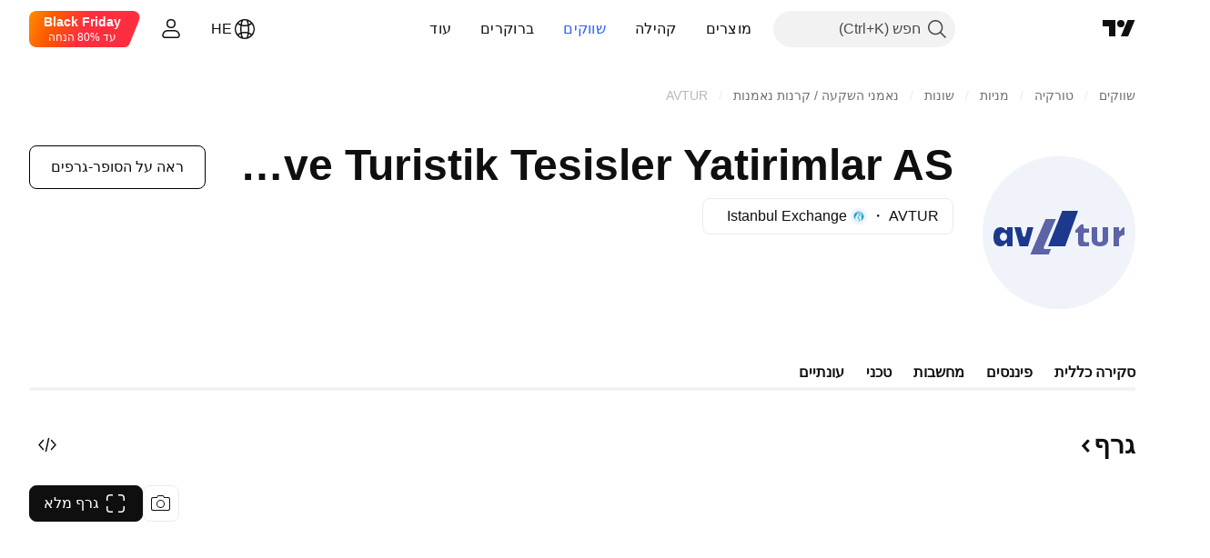

--- FILE ---
content_type: text/css; charset=utf-8
request_url: https://static.tradingview.com/static/bundles/38574.f1db42b7b1545ca43c36.rtl.css
body_size: -73
content:
.arrowIcon-hLc5LYm1{display:inline-flex;transform:rotate(180deg);vertical-align:middle}.title-hLc5LYm1{white-space:pre-wrap}.button-hLc5LYm1{height:auto!important;width:fit-content}

--- FILE ---
content_type: image/svg+xml
request_url: https://s3-symbol-logo.tradingview.com/source/BIST.svg
body_size: 365
content:
<!-- by TradingView --><svg width="18" height="18" viewBox="0 0 18 18" xmlns="http://www.w3.org/2000/svg"><path fill="#F0F3FA" d="M0 0h18v18H0z"/><path d="M9 14.46a5.46 5.46 0 1 0-1.86-.32L6.8 14a3.7 3.7 0 0 1-1.73-2.99c0-1.27.77-2.33 1.52-3.35.67-.93 1.33-1.84 1.38-2.85l1.22 2.54c.07.16.07.31.07.5 0 .21-.22.84-.8 1.21l-.07.05c-.57.37-1.21.79-1.21 1.16 0 .24.25.43.55.67.45.34 1.01.78 1.04 1.57.03.82-.6 1.53-.96 1.82.32.07.65.12.98.13.45-.37 1.23-1.18 1.23-1.82 0-.85-.94-1.78-1.16-1.9-.23-.13-.6-.4-.6-.62 0-.18.18-.35.27-.42l1.18-.82c.8-.56.62-1.36.44-1.68l1.9-1.32c-.5 1.1-.4 1.97-.28 3.15.07.64.15 1.36.15 2.25 0 1.92-1.88 2.89-3 3.18H9Zm.76-8.16-.54-1.24 1.05-.81.54 1.23-1.05.82Z" fill="url(#ayiy01qdj)"/><defs><linearGradient id="ayiy01qdj" x1="11.41" y1="4.26" x2="8.69" y2="14.46" gradientUnits="userSpaceOnUse"><stop stop-color="#7ECBE1"/><stop offset=".48" stop-color="#00A2C5"/><stop offset="1" stop-color="#6DC6DE"/></linearGradient></defs></svg>

--- FILE ---
content_type: application/javascript; charset=utf-8
request_url: https://static.tradingview.com/static/bundles/he_IL.23738.e46699e997092358b921.js
body_size: 8186
content:
(self.webpackChunktradingview=self.webpackChunktradingview||[]).push([[23738,43878,97837,2525,28675,52742,8800],{621849:e=>{e.exports=["קבוע"]},256334:e=>{e.exports=["קנייני"]},933168:e=>{e.exports=["שווה"]},297964:e=>{e.exports=["ערך"]},137597:e=>{e.exports=["מאת ‎{username}‎"]},516954:e=>{e.exports=["סקריפט בתשלום"]},959698:e=>{e.exports=["הערה"]},772285:e=>{e.exports=["אוטומטי"]},256257:e=>{e.exports=["ברוקר"]},237744:e=>{e.exports=["בורסה"]},25450:e=>{e.exports=["גמא"]},148332:e=>{e.exports=["דלתא"]},21456:e=>{e.exports=["רו"]},37354:e=>{e.exports=["תטא"]},260812:e=>{e.exports=["וגה"]},362668:e=>{e.exports=["חודשי"]},747851:e=>{e.exports=["צרכן"]},114479:e=>{e.exports=["עסקים"]},338436:e=>{e.exports=['תמ"ג']},172102:e=>{e.exports=["ממשלה"]},971535:e=>{e.exports=["אנרגיה"]},115787:e=>{e.exports=["מועדפים"]},447727:e=>{e.exports=["דיור"]},20457:e=>{e.exports=["בריאות"]},387210:e=>{e.exports=["עבודה"]},535040:e=>{e.exports=["כסף"]},952486:e=>{e.exports=["מחירים"]},973734:e=>{e.exports=["מיסים"]},430169:e=>{e.exports=["סחר"]},183699:e=>{e.exports=["הבא"]},549127:e=>{e.exports=["תאריך ההכרזה"]},380003:e=>{e.exports=["סכום העסקה"]},694869:e=>{e.exports=["תאריך הנפקה"]},775195:e=>{e.exports=["תאריך ההצעה"]},26509:e=>{e.exports=["מחיר הצעה"]},282908:e=>{e.exports=["שווי שוק"]},529923:e=>{e.exports=["מניות מוצעות"]},490640:e=>{e.exports=["טווח מחירים"]},619345:e=>{e.exports=["בדוק את הנתונים והפרטים העדכניים ביותר ב-TradingView עכשיו {symbolPageUrl}"]},353001:e=>{e.exports=["הוסף ליומן"]},855884:e=>{e.exports=["הנתונים יופיעו כאן בקרוב."]},414997:e=>{e.exports=["הנפקה ראשונית בקרוב: {date}"]},519208:e=>{e.exports=["הנפקה ראשונית בתהליך"]},497574:e=>{e.exports=["צפוי ש־{symbol} תצא להנפקה היום!"]},212702:e=>{e.exports=["מנף"]},945370:e=>{e.exports=["יחידות"]},930912:e=>{e.exports={en:["NAV"]}},280903:e=>{e.exports=["קניה"]},147094:e=>{e.exports=["ניטראלי"]},71780:e=>{e.exports=["מכירה"]},948826:e=>{e.exports=["קניה חזקה"]},652042:e=>{e.exports=["מכירה חזקה"]},673594:e=>{e.exports=["1 שנה"]},610643:e=>{e.exports=["תשואה שנה-1"]},416840:e=>{e.exports=["5-שנים"]},770058:e=>{e.exports=["תשואה-5 שנים"]},730373:e=>{e.exports=["שנה היום"]},1479:e=>{e.exports=['סה"כ']},206448:e=>{e.exports=['סה"כ תשואה']},540897:e=>{e.exports=["היום‏"]},989771:e=>{e.exports=["לא יכול להראות לך את זה"]},387286:e=>{e.exports=["אין נתונים"]},611699:e=>{e.exports=["שניות"]},606011:e=>{e.exports=["ב-{date}"]},492440:e=>{e.exports=["10 שנים"]},492219:e=>{e.exports=["3 חודש"]},735074:e=>{e.exports={en:["5G"]}},79869:e=>{e.exports={en:["COGS"]}},725765:e=>{e.exports={en:["CEO"]}},306298:e=>{e.exports=["ריבית קופון"]},576652:e=>{e.exports=["סכום תשלום הקופון"]},832552:e=>{e.exports=["אגרות חוב מכוסות"]},609797:e=>{e.exports=["מַטְבֵּעַ"]},514269:e=>{e.exports=["יחס רובד 1 של הון רגיל"]},337151:e=>{e.exports=["ועדה"]},478094:e=>{e.exports=["ציוד תקשורת"]},975113:e=>{e.exports=["קונסרבטיבי"]},719283:e=>{e.exports=["בנייה והנדסה"]},254008:e=>{e.exports=["צרכן"]},825471:e=>{e.exports=["כורי נחושת"]},437084:e=>{e.exports=["עותק"]},351425:e=>{
e.exports=["תאגידי, מגובה נכסים"]},193852:e=>{e.exports=["הלוואות לחברות, בנקאיות"]},312925:e=>{e.exports=["תאגידי, בעל בסיס רחב"]},872799:e=>{e.exports=["תאגידי, להמרה"]},753867:e=>{e.exports=["תאגידי, מועדף"]},885162:e=>{e.exports=["קטגוריה"]},606495:e=>{e.exports=["קנאביס"]},729716:e=>{e.exports=["ניתוח הלימות הון"]},941549:e=>{e.exports=["ניתוח הקצאת הון"]},661096:e=>{e.exports=["שבח הון"]},526432:e=>{e.exports=["שוקי הון"]},986090:e=>{e.exports=["מזומנים ושווי ערך"]},12431:e=>{e.exports=["בתי קזינו ומשחקים"]},465850:e=>{e.exports=["שנה (1Y)"]},354613:e=>{e.exports=["גרף"]},554561:e=>{e.exports=["נרות בסגנון גרף"]},410130:e=>{e.exports=["גרף בסגנון איזור"]},325189:e=>{e.exports=["סגנון גרף קו עם סמנים"]},408356:e=>{e.exports=["סגנון גרף קו מדרגות"]},458425:e=>{e.exports=["תצלום הגרף"]},210679:e=>{e.exports=["בדוק את הניתוח שלי על {screenshotName} ב-@TradingView: {url}"]},208800:e=>{e.exports=["למידע נוסף, לחץ כאן"]},960957:e=>{e.exports=["הורדת דירוג האשראי"]},638788:e=>{e.exports=["דירוג אשראי"]},325944:e=>{e.exports=["הצלבה"]},974521:e=>{e.exports=["מטבע מגודר, דיבידנדים"]},471859:e=>{e.exports=["מגודר מטבע, ESG"]},684892:e=>{e.exports=["מגודר מטבע, שווה"]},925569:e=>{e.exports=["מגודר מטבע, ספציפי לבורסה"]},587880:e=>{e.exports=["מטבע מגודר, פונדמנטלי"]},756241:e=>{e.exports=["מגודר מטבע, צמיחה"]},408556:e=>{e.exports=["מטבע מגודר, תנודתיות נמוכה"]},881181:e=>{e.exports=["מטבע מגודר, רב גורמים"]},569185:e=>{e.exports=["מגודר מטבע, משוקלל במחיר"]},700656:e=>{e.exports=["מגודר מטבע, טכני"]},358462:e=>{e.exports=["מטבע מגודר, Vanilla"]},813076:e=>{e.exports=["מגודר מטבע, ערך"]},871519:e=>{e.exports=["דירוג נוכחי {grade} שהוקצה על ידי Standard & Poor's."]},596402:e=>{e.exports=["הדירוג הנוכחי {ratingName} שהוקצה על ידי Standard & Poor's."]},733500:e=>{e.exports=["התאמה אישית של עקומות"]},451391:e=>{e.exports=["אבטחת סייבר"]},749810:e=>{e.exports=["ללא AMT"]},828568:e=>{e.exports=["תצוגה מצטברת של דירוגי המקצוענים."]},646969:e=>{e.exports=["נתח את ההשפעה"]},603838:e=>{e.exports=["מידע על {symbol_name}"]},234714:e=>{e.exports=["תמורה מוחלטת"]},254786:e=>{e.exports=["בפועל"]},801686:e=>{e.exports=["הגנה וחלל"]},14834:e=>{e.exports=["לאחר סגירת השוק"]},122635:e=>{e.exports=["אגרסיבי"]},228523:e=>{e.exports=["חקלאות"]},462616:e=>{e.exports=["כל הזמן"]},338772:e=>{e.exports=["שיא כל הזמנים"]},532126:e=>{e.exports=["תוכנת אפליקציה"]},315897:e=>{e.exports=["ברגע שהוא יהיה זמין, תראה אותו כאן. בינתיים, תוכל לבדוק עקומות עבור מדינות אחרות."]},71684:e=>{e.exports=["בהתאם לתקנות הבורסה, {exchange} מספקת נתונים - אפילו הנתונים החינמיים והמושהים - רק עבור התוכניות בתשלום שלנו."]},4825:e=>{e.exports=["אסיה / האוקיינוס השקט"]},65913:e=>{e.exports=["נכס"]},938562:e=>{e.exports=["ניהול נכסים ובנקים משמורת"]},104760:e=>{e.exports=["נכסים"]},910138:e=>{e.exports=["נכסים בניהול (AUM)"]},780676:e=>{e.exports=['נכון לעכשיו, {exchange} אינו מספק נתונים בהתאם לתנאי ההסכם הנוכחי שלנו איתך. אבל אתה יכול להוסיף אותו בחינם על ידי אמירת "אני מסכים" לתנאים המתוקנים שלנו.']},535384:e=>{e.exports=["יצרני רכב"]},919183:e=>{
e.exports=["היפוך אחורה"]},217277:e=>{e.exports=["סַל"]},296825:e=>{e.exports=["בטא"]},552274:e=>{e.exports=["לפני פתיחת השוק"]},859421:e=>{e.exports=["ביג טק"]},197890:e=>{e.exports=["בלוקצ'יין"]},31249:e=>{e.exports=["מותג"]},506326:e=>{e.exports=["פדיונות רחבים"]},808835:e=>{e.exports=["שוק רחב, מגובה נכסים"]},309659:e=>{e.exports=["שוק רחב, בעל בסיס רחב"]},44029:e=>{e.exports=["טכנולוגיה רחבה"]},172266:e=>{e.exports=["נושא רחב"]},896222:e=>{e.exports=["בעל בסיס רחב"]},759938:e=>{e.exports=["קמעונאות רחבה"]},381818:e=>{e.exports=["קנה-כתוב"]},660345:e=>{e.exports=["קונים"]},973814:e=>{e.exports=["קניות"]},929143:e=>{e.exports=["נפח קניות"]},2100:e=>{e.exports=["פירעון Bullet"]},895636:e=>{e.exports=["פירעון Bullet, פונדמנטלי"]},251140:e=>{e.exports=['תמ"ג']},515462:e=>{e.exports=["הבנתי"]},391817:e=>{e.exports=["סוכנות ממשלתית"]},984579:e=>{e.exports=["ממשלתי, בעלת בסיס רחב"]},362182:e=>{e.exports=["ממשלתי, צמוד לאינפלציה"]},501592:e=>{e.exports=["ממשלתי, רשות מקומית/עירייה"]},981526:e=>{e.exports=["ממשלה, מגובה במשכנתאות"]},713022:e=>{e.exports=["ממשלתי, מטבע לא מקומי"]},191222:e=>{e.exports=["ממשלה, אוצר"]},725587:e=>{e.exports=["כורי זהב"]},575338:e=>{e.exports=["קבל ווידג'ט"]},886911:e=>{e.exports=["פיתוחים גנומיים"]},14821:e=>{e.exports=["גיאוגרפיה"]},441187:e=>{e.exports=["סל עולמי ex-US"]},743593:e=>{e.exports=["רווח גולמי"]},272962:e=>{e.exports=["צמיחה"]},411680:e=>{e.exports=["הורד ושתף"]},255009:e=>{e.exports=["ניתן לגשת לנתונים ש-{exchange} מספקת למשתמשים שלנו על ידי מילוי הסכם הבורסה. אל תדאג, זה לוקח רק כמה קליקים."]},722677:e=>{e.exports=["תאריך"]},174734:e=>{e.exports=["טווח יומי"]},687825:e=>{e.exports=["יומי"]},427940:e=>{e.exports=["מטבעות בשווקים מפותחים"]},376700:e=>{e.exports=["מתפתח"]},671507:e=>{e.exports=["חוֹב"]},555933:e=>{e.exports=["רמת החוב והכיסוי"]},99625:e=>{e.exports=["מחק פוסט"]},746369:e=>{e.exports=["קבלות פיקדון"]},39962:e=>{e.exports=["קבלות פיקדון"]},319466:e=>{e.exports=["נגזר"]},701381:e=>{e.exports=["בנקים מגוונים"]},302584:e=>{e.exports=["מתכות מגוונות וכרייה"]},216410:e=>{e.exports=["טיפול בדיווידנד"]},681995:e=>{e.exports=["כלכלה דיגיטלית"]},75873:e=>{e.exports=["תשלומים דיגיטליים"]},278311:e=>{e.exports=["טיפול במס הפצה"]},145752:e=>{e.exports=["הפצות"]},837780:e=>{e.exports=["מחלק"]},489826:e=>{e.exports=["משך"]},242179:e=>{e.exports=["משך זמן מגודר"]},519275:e=>{e.exports=["אומדן EPS"]},933900:e=>{e.exports={en:["ESG"]}},42016:e=>{e.exports=["EURO STOXX 50 לאמצע מועד"]},916154:e=>{e.exports=["EURO STOXX 50 לטווח קצר"]},151105:e=>{e.exports=["עובדים (FY)"]},814002:e=>{e.exports=["סביבה"]},690064:e=>{e.exports=["ציוד ושירותי אנרגיה"]},196122:e=>{e.exports=["דווח רווחים חי"]},852484:e=>{e.exports=["השכלה"]},510640:e=>{e.exports=["בחירות העורכים"]},319011:e=>{e.exports=["שווה"]},980767:e=>{e.exports=["משוער"]},536816:e=>{e.exports=["נקוב באירו"]},591692:e=>{e.exports=["מונע על ידי אירועים"]},672341:e=>{e.exports=["טווח ממושך"]},202856:e=>{e.exports=["בורסה רשומה"]},691225:e=>{e.exports=["בורסה - ספציפי"]},283848:e=>{e.exports=["בלעדי"]},713013:e=>{
e.exports=["הוצאות והתאמות"]},590481:e=>{e.exports=["חקור עקומות אחרות"]},664891:e=>{e.exports=["נוסד"]},349255:e=>{e.exports=["מזון, משקאות וטבק"]},91940:e=>{e.exports=["נכשלה החתימה על הסכם הבורסה"]},576362:e=>{e.exports=["נבחר"]},795048:e=>{e.exports=["קבוע"]},713249:e=>{e.exports=["הקצאת נכסים קבועים"]},949101:e=>{e.exports=["פינטק"]},166039:e=>{e.exports=["בורסות פיננסיות ונתונים"]},953811:e=>{e.exports=["ניתוח מצב פיננסי"]},561807:e=>{e.exports=["שירותים פיננסיים"]},218249:e=>{e.exports=["הבזק"]},190701:e=>{e.exports=["שיעור צף"]},461804:e=>{e.exports=["תזרים מזומנים חופשי"]},967587:e=>{e.exports=["תדירות"]},581189:e=>{e.exports=["נזילות חוזים עתידיים"]},293150:e=>{e.exports=["גרף מלא"]},679597:e=>{e.exports=["תזרימי קרנות (שנה אחת)"]},815636:e=>{e.exports={en:["G20"]}},238698:e=>{e.exports=["נקודות נתונים מרכזיות"]},919073:e=>{e.exports=["המשך לקרוא"]},228477:e=>{e.exports={en:["H1 {year}"]}},326909:e=>{e.exports={en:["H2 {year}"]}},370566:e=>{e.exports=["בתי מלון, מסעדות ופנאי"]},87280:e=>{e.exports=["בתי מלון, אתרי נופש ושיט"]},841731:e=>{e.exports=["דיור"]},941586:e=>{e.exports=["כמה חוזים עתידיים נסחרו במהלך סשן מסחר"]},392169:e=>{e.exports=["ברשימה של הונג קונג"]},475754:e=>{e.exports=["כותרת"]},427414:e=>{e.exports=["מַטֶה"]},735149:e=>{e.exports=["ציוד רפואי"]},213676:e=>{e.exports=["ציוד ושירותי בריאות"]},14386:e=>{e.exports=["ציוד וציוד רפואי"]},103398:e=>{e.exports=["ספקי שירותי בריאות ושירותים"]},956478:e=>{e.exports=["טכנולוגיית שירותי בריאות"]},590978:e=>{e.exports=["אסטרטגיות של קרנות גידור"]},527254:e=>{e.exports=["מדינות עם תשואה גבוהה"]},737305:e=>{e.exports=["בטא גבוהה"]},717897:e=>{e.exports=["אני מסכים"]},695574:e=>{e.exports=["אני צריך את זה, בוא נשדרג"]},773904:e=>{e.exports=["מחיר ההצעה IPO"]},50529:e=>{e.exports=["חשוב"]},266570:e=>{e.exports=["פדיון בעין"]},87783:e=>{e.exports=["הוצאות אינט'"]},802286:e=>{e.exports=["Int. & Non-int. הוצאות"]},262556:e=>{e.exports=["Int. הוצאות & PCL"]},559595:e=>{e.exports=["מדיה ושירותים אינטראקטיביים"]},547218:e=>{e.exports=["שערי ריבית"]},410268:e=>{e.exports=["ביניים"]},154441:e=>{e.exports=["אינטרנט"]},931458:e=>{e.exports=["שירותי אינטרנט ותשתיות"]},669905:e=>{e.exports=["שווי שוק Inverse"]},43914:e=>{e.exports=["סקריפט להזמנה בלבד. צור קשר עם המחבר לקבלת גישה."]},921636:e=>{e.exports=["סקריפט בהזמנה בלבד. ניתנה לך גישה."]},364491:e=>{e.exports=["הכנסה"]},869375:e=>{e.exports=["עליית הכנסה והון"]},669338:e=>{e.exports=["סוג מס הכנסה"]},831752:e=>{e.exports=["מתכות תעשייתיות"]},160966:e=>{e.exports=["אינפלציה"]},196511:e=>{e.exports=["מגודר אינפלציה"]},88820:e=>{e.exports=["מוגן אינפלציה"]},571701:e=>{e.exports=["תשתית"]},347945:e=>{e.exports=["ביטוח"]},532192:e=>{e.exports=["עתודות ביטוח"]},32329:e=>{e.exports=["עתודות ביטוח, תביעות ופרמיות"]},855961:e=>{e.exports=["הצטרף בחינם"]},560007:e=>{e.exports=["אופס, יותר מדי פירגונים"]},315878:e=>{e.exports=["חיפוש והפקה של נפט וגז"]},908414:e=>{e.exports=["ציוד ושירותי נפט וגז"]},832445:e=>{e.exports=["זיקוק ושיווק נפט וגז"]},243787:e=>{e.exports=["נפט, גז ודלקים מתכלים"]},819295:e=>{
e.exports=["אוקיי"]},701943:e=>{e.exports=["הוצאות תפעול"]},612282:e=>{e.exports=["הכנסה Op"]},31381:e=>{e.exports=["אופטימיזציה"]},260633:e=>{e.exports=["סחורה אופטימלית"]},16610:e=>{e.exports=["פתיחה"]},749128:e=>{e.exports=["מתנדים"]},925478:e=>{e.exports=["פחמן נמוך"]},24310:e=>{e.exports=["תנודתיות נמוכה"]},803933:e=>{e.exports=["קצבאות אובדן הלוואות"]},529861:e=>{e.exports=["הלוואות ופיקדונות לקוחות"]},728257:e=>{e.exports=["לונג"]},738523:e=>{e.exports=["ארוך-קצר"]},12933:e=>{e.exports=["תנודתיות ארוכה/קצרה"]},533312:e=>{e.exports=["נראה שאין מה לדווח כרגע"]},669117:e=>{e.exports=["בסולם"]},442872:e=>{e.exports=["מוצרי פנאי"]},699247:e=>{e.exports=["כלים ושירותים למדעי החיים"]},223339:e=>{e.exports=["הקישור הועתק ללוח"]},550146:e=>{e.exports={en:["MLPs"]}},72543:e=>{e.exports=["ממוצעים נעים"]},238108:e=>{e.exports=["ניידות"]},217893:e=>{e.exports=["בינוני"]},161642:e=>{e.exports=["אגרסיבי במידה בינונית"]},111062:e=>{e.exports=["קונסרבטיבי במידה בינונית"]},514121:e=>{e.exports=["מומנטום"]},486086:e=>{e.exports=["פירעון"]},623096:e=>{e.exports=["מקסימום שיעור רווחי הון LT"]},166342:e=>{e.exports=["מקסימום שיעור רווחי הון ST"]},514541:e=>{e.exports=["אספקה מקסימלית"]},468310:e=>{e.exports=["חוזים עתידיים מנוהלים"]},970341:e=>{e.exports=["סגנון ניהול"]},276018:e=>{e.exports=["שווי שוק"]},332417:e=>{e.exports=["שוק ניטרלי"]},239084:e=>{e.exports=["שווי שוק"]},51678:e=>{e.exports=["שווי שוק"]},176492:e=>{e.exports=["מתכות"]},217717:e=>{e.exports=["מתכות וכרייה"]},770306:e=>{e.exports=["מקסיקו ודרום אמריקה"]},830502:e=>{e.exports=["מדיה ובידור"]},805658:e=>{e.exports=["ארביטראז' מיזוגים"]},850434:e=>{e.exports=["המזרח התיכון / אפריקה"]},758410:e=>{e.exports=["דור המילניום"]},377553:e=>{e.exports=["רב גורמים"]},397958:e=>{e.exports=["ברשימה של NASDAQ"]},810282:e=>{e.exports=["אין נתונים זמינים"]},567854:e=>{e.exports=["אין כאן חדשות"]},369131:e=>{e.exports=["מספר הסימולים"]},298822:e=>{e.exports=["לא השכלה"]},963308:e=>{e.exports=["לא ציבורי"]},228418:e=>{e.exports=["לא נבחר"]},821020:e=>{e.exports=["לא מוצע"]},852638:e=>{e.exports=["לא גלוי"]},294830:e=>{e.exports=["הערה למחבר"]},134905:e=>{e.exports=["הכנסות/הוצאות שאינן תפעוליות"]},903928:e=>{e.exports=["הכנסות/הוצאות שאינן תפעוליות"]},952210:e=>{e.exports=["הכנסה לא תפעולית"]},695709:e=>{e.exports=["Non-int הוצאה"]},192341:e=>{e.exports=["משאבים טבעיים"]},560205:e=>{e.exports=["הכנסה נטו (FY)"]},225990:e=>{e.exports=["הכנסה נטו / שכיר (1Y)"]},707458:e=>{e.exports=["הלוואות נטו"]},427140:e=>{e.exports=["הבא"]},815013:e=>{e.exports=['תאריך הדו"ח הבא']},833599:e=>{e.exports=["שקופית הבאה"]},695981:e=>{e.exports=["שלילי"]},260508:e=>{e.exports=["נישה"]},823355:e=>{e.exports=["אנרגיה גרעינית"]},997751:e=>{e.exports=["מקור"]},557586:e=>{e.exports=["תוכנה ושירותים"]},985129:e=>{e.exports=["מצטערים, הנתונים האלה אינם זמינים בתוכניות חינמיות"]},953974:e=>{e.exports=["מצטערים, הנתונים האלה אינם כלולים עבורך כרגע"]},734529:e=>{e.exports=["מצטערים, זה זמין רק למשתמשים רשומים"]},975232:e=>{e.exports=["מצטערים, החדשות האלה לא זמינות כרגע"]},225336:e=>{e.exports=["לוח זמנים"]},
292278:e=>{e.exports=["הסקריפט מוגן"]},702060:e=>{e.exports=["ראה הסכם"]},201211:e=>{e.exports=["ראה את כל הניצוצות"]},883839:e=>{e.exports=["קריטריונים לבחירה"]},241502:e=>{e.exports=["מוכרים"]},267657:e=>{e.exports=["מכירות"]},852573:e=>{e.exports=["נפח מכירות"]},530133:e=>{e.exports=["רכישות חוזרות של מניות"]},334923:e=>{e.exports=["סך כל המניות שבידי הציבור outstanding"]},13009:e=>{e.exports=["שורט"]},764598:e=>{e.exports=["הצג פחות"]},707073:e=>{e.exports=["הצג עוד"]},41827:e=>{e.exports=["גודל וסגנון"]},518917:e=>{e.exports=["היכנס כדי לקרוא חדשות בלעדיות"]},10301:e=>{e.exports=["כורי כסף"]},495551:e=>{e.exports=["דולר סינגפורי"]},971236:e=>{e.exports=["נכס בודד"]},929953:e=>{e.exports=["חלל"]},309649:e=>{e.exports=["פיננסים מיוחדים"]},983721:e=>{e.exports=["יציב"]},683890:e=>{e.exports=["התחל ניסיון"]},335824:e=>{e.exports=["יצרני פלדה"]},752177:e=>{e.exports=["נקוב בסטרלינג"]},972244:e=>{e.exports=["אסטרטגייה"]},656070:e=>{e.exports=["מבנה"]},306491:e=>{e.exports=["מוצע"]},386885:e=>{e.exports=["מסכם את מה שהאינדיקטורים מציעים."]},821778:e=>{e.exports=["סיכום"]},571858:e=>{e.exports=["הפתעה"]},595481:e=>{e.exports=["סימול"]},302238:e=>{e.exports=["תביעות פוליסה"]},54490:e=>{e.exports=["חיובי"]},778219:e=>{e.exports=["סכום ששולם"]},869079:e=>{e.exports=["צמד"]},200908:e=>{e.exports=["חברות תעופה נוסעים"]},404665:e=>{e.exports=["הסעת נוסעים יבשתית"]},17988:e=>{e.exports=["פאסיבי"]},488129:e=>{e.exports=["שנה שעברה"]},158141:e=>{e.exports=["חמש השנים האחרונות"]},784999:e=>{e.exports=["חודש שעבר"]},649423:e=>{e.exports=["רבעון שעבר"]},609254:e=>{e.exports=["סוף תקופה"]},258997:e=>{e.exports=["מוחזק פיזית"]},387901:e=>{e.exports=["פארמה, ביוטכנולוגיה ומדעי החיים"]},52293:e=>{e.exports=["נבחר"]},871177:e=>{e.exports=["אינדיקטור Pine Script®"]},601470:e=>{e.exports=["ספריית Pine Script®"]},359681:e=>{e.exports=["אסטרטגיית Pine Script®"]},562612:e=>{e.exports=["מתכות יקרות"]},842131:e=>{e.exports=["פרימיום שהורווח"]},965523:e=>{e.exports=["הכנסה לפני מס"]},363861:e=>{e.exports=["הקודם"]},562837:e=>{e.exports=["סגירה קודמת"]},361930:e=>{e.exports=["השקופית הקודמת"]},269716:e=>{e.exports=['מחיר בדולר ארה"ב']},401885:e=>{e.exports=["מחיר ב ‎{currency}‎"]},575811:e=>{e.exports=["משוקלל במחיר"]},921857:e=>{e.exports=["יועץ ראשי"]},93005:e=>{e.exports=["מבוסס על עקרונות"]},690593:e=>{e.exports=["רעיון פרטי"]},627458:e=>{e.exports=["סקריפט פרטי"]},995981:e=>{e.exports=["תפוקה"]},45668:e=>{e.exports=["ביטוח רכוש ונזקי גוף"]},561300:e=>{e.exports=["קנייני"]},267894:e=>{e.exports=["ספק"]},236906:e=>{e.exports=["ציבורי"]},751996:e=>{e.exports={en:["Q1 {year}"]}},200523:e=>{e.exports={en:["Q2 {year}"]}},620664:e=>{e.exports={en:["Q3 {year}"]}},540515:e=>{e.exports={en:["Q4 {year}"]}},329306:e=>{e.exports={en:["REITs"]}},90543:e=>{e.exports=["רובוטיקה"]},668190:e=>{e.exports=["רובוטיקה ובינה מלאכותית"]},112599:e=>{e.exports=["קמעונאות - שיקול דעת וסיכות"]},401310:e=>{e.exports=["הכנסות - מגובה"]},9965:e=>{e.exports=["הכנסה (FY)"]},942013:e=>{e.exports=["הכנסה / עובד (1Y)"]},723145:e=>{e.exports=["המרת הכנסה לרווח"]},743309:e=>{
e.exports=["אומדן הכנסות"]},274017:e=>{e.exports=["בנקים אזוריים"]},983397:e=>{e.exports=["טען מחדש"]},711655:e=>{e.exports=["עבודה מרחוק"]},223509:e=>{e.exports=["אנרגיה מתחדשת"]},433784:e=>{e.exports=['תקופת דו"ח']},947572:e=>{e.exports=["שיטת שכפול"]},774484:e=>{e.exports=["רזרבה להון הכולל"]},663886:e=>{e.exports=["סיכון"]},552755:e=>{e.exports=["שוויון סיכון"]},925529:e=>{e.exports=["פרמיית סיכון"]},183198:e=>{e.exports={en:["S&P 500"]}},214211:e=>{e.exports=["S&P 500 לטווח בינוני"]},807294:e=>{e.exports=["S&P 500 לטווח קצר"]},321684:e=>{e.exports=["עולם"]},278736:e=>{e.exports=["מים"]},963929:e=>{e.exports=["יותר מדי אהבה! האט קצת, למד את הגרפים שלנו ונסה שוב מאוחר יותר."]},803575:e=>{e.exports=["שבועי"]},257808:e=>{e.exports=["מִשׁקָל"]},66078:e=>{e.exports=["ערכת שקלול"]},349898:e=>{e.exports=["מה היה מחירו של הסימול בסוף סשן המסחר האחרון שלו. לחץ כדי ללמוד עוד."]},428743:e=>{e.exports=["מה היה מחירו של הסימול בתחילת סשן המסחר הנוכחי. לחץ כדי ללמוד עוד."]},560629:e=>{e.exports=["מה יש בקרן"]},997199:e=>{e.exports=["יחס הון כולל"]},960435:e=>{e.exports=["סך הפקדות"]},841014:e=>{e.exports=["סך כל הוצאות התפעול"]},530473:e=>{e.exports=["היצע כולל"]},990749:e=>{e.exports=["10 החזקות המובילות"]},559993:e=>{e.exports={en:["Top 10 weight"]}},842790:e=>{e.exports=["20 הכלכלות המובילות"]},194701:e=>{e.exports=["מיסים ואחרים"]},713184:e=>{e.exports=["כלים טקטיים"]},487972:e=>{e.exports=["צלם תמונה"]},654953:e=>{e.exports=["משך היעד"]},773282:e=>{e.exports=["יעד מגמה"]},360528:e=>{e.exports=["טכני"]},519340:e=>{e.exports=["טלקום"]},684799:e=>{e.exports=["המחירים הגבוהים והנמוכים אליהם הגיע הסימול עד כה במהלך מסחר זה. לחץ כדי ללמוד עוד."]},433407:e=>{e.exports=["מחיר תיאורטי"]},954980:e=>{e.exports=["כרגע אין נתוני הכנסות להצגה עבור התקופה שנבחרה."]},365496:e=>{e.exports=["נשאר עוד צעד אחד"]},154820:e=>{e.exports=["המידע הזה אינו בבחינת המלצה אישית עבורך, אז נא לא לקחת את הנתונים כייעוץ להשקעה. כמו בכל מסחר, תמיד תסתכל קודם, ואז זנק."]},824821:e=>{e.exports=["טיקים"]},101e3:e=>{e.exports=["יחס הון רובד 1"]},471490:e=>{e.exports=["מדורג"]},324661:e=>{e.exports=["עץ"]},312806:e=>{e.exports=["זמן"]},658365:e=>{e.exports=["זמן מאז ההשקה"]},437725:e=>{e.exports=["זמן מאז הרישום"]},337167:e=>{e.exports=["סוחרים"]},308856:e=>{e.exports=["שירותי עיבוד עסקאות ותשלומים"]},749436:e=>{e.exports=["עסקאות"]},281583:e=>{e.exports=["עוקבי-מגמה"]},472359:e=>{e.exports=["פעמיים בחודש"]},653153:e=>{e.exports=["דולר אמריקאי - נקוב"]},535950:e=>{e.exports=["הכנסה/הוצאות חריגות"]},882369:e=>{e.exports=["לא ניתן להוסיף את הבורסה ‎{exchange}‎ להסכם"]},518861:e=>{e.exports=["פרמיה שלא הושגה לסך ההון"]},881118:e=>{e.exports=["לא ידוע"]},864677:e=>{e.exports=["טווח קצר במיוחד"]},97837:e=>{e.exports=["מעודכן"]},604147:e=>{e.exports=["שדרג עכשיו"]},479612:e=>{e.exports=["מגודר תנודתיות"]},351514:e=>{e.exports=["ערך"]},404994:e=>{e.exports={en:["Vanilla"]}},6480:e=>{e.exports=["משתנה"]},829566:e=>{e.exports=["שונות"]},148197:e=>{e.exports=["משחקי וידאו וספורט אלקטרוני"]},439836:e=>{e.exports=["גלוי"]},653497:e=>{e.exports=["אתה מקבל הודעה"]},
409267:e=>{e.exports=["תְשׁוּאָה"]},850871:e=>{e.exports=["עקומת התשואה של אגרות החוב של מדינה זו אינה זמינה כרגע"]},47832:e=>{e.exports=['‎{number}‎ לדו"ח רווחים הבא']},137470:e=>{e.exports=['סה"כ {count} החזקות']},820538:e=>{e.exports=["{exchange} מספק נתונים למשתמשים הרשומים שלנו בלבד, אז כדי לקבל אותם תצטרך להירשם לחשבון TradingView."]},505919:e=>{e.exports=["{shortName}"]},546730:e=>{e.exports=["{shortName}"]},923211:e=>{e.exports=["{shortName}"]},864314:e=>{e.exports=["{shortName}"]},279835:e=>{e.exports=["{title} הועתק ללוח"]},37866:e=>{e.exports=["יום","יומיים","ימים","ימים"]},666794:e=>{e.exports=["שעה","שעתיים","שעות","שעות"]},942328:e=>{e.exports=["שעה","שעות","שעות","שעות"]},477462:e=>{e.exports=["דקה","דקות","דקות","דקות"]},378318:e=>{e.exports=["דקה","דקות","דקות","דקות"]},72685:e=>{e.exports=["{count} מינוף","{count} מינופים","{count} מינופים","{count} מינופים"]},595139:e=>{e.exports=["תגובה {count}","תגובות {count}","תגובות {count}","תגובות {count}"]}}]);

--- FILE ---
content_type: application/javascript; charset=utf-8
request_url: https://static.tradingview.com/static/bundles/he_IL.65510.c2fedb557c597df103b5.js
body_size: 4876
content:
(self.webpackChunktradingview=self.webpackChunktradingview||[]).push([[65510,8105,22303,31530,57335,81967,44963,17103,92814],{185119:e=>{e.exports=["כהה"]},696870:e=>{e.exports=["בהיר"]},706475:e=>{e.exports={en:["d"]}},557655:e=>{e.exports={en:["h"]}},836883:e=>{e.exports={en:["m"]}},649930:e=>{e.exports={en:["mn"]}},477814:e=>{e.exports={en:["y"]}},923230:e=>{e.exports=["שישי"]},930961:e=>{e.exports=["שני"]},894748:e=>{e.exports=["שבת"]},875005:e=>{e.exports=["ראשון"]},392578:e=>{e.exports={en:["We"]}},608765:e=>{e.exports=["חמישי"]},244254:e=>{e.exports=["שלישי"]},102696:e=>{e.exports=["ס"]},943253:e=>{e.exports=["ג"]},389923:e=>{e.exports=["נ"]},746728:e=>{e.exports=["פ"]},971060:e=>{e.exports={en:["Vol"]}},55569:e=>{e.exports=["נתוני מרווחים תוך יום אינם זמינים"]},970234:e=>{e.exports=["אין נתונים"]},662789:e=>{e.exports=["אין נתונים עבור רזולוציה זו"]},13132:e=>{e.exports=["מאי"]},326715:e=>{e.exports=["בתוך %s"]},318717:e=>{e.exports=["3 חודשים"]},189992:e=>{e.exports=["3שנים"]},27969:e=>{e.exports={en:["10Y"]}},333493:e=>{e.exports=["חודש"]},207075:e=>{e.exports=["יום1"]},189696:e=>{e.exports=["שבוע 1"]},186322:e=>{e.exports=["שנה"]},745391:e=>{e.exports=["2 שנים"]},558628:e=>{e.exports=["5 יום"]},772834:e=>{e.exports=["5 שנים"]},869411:e=>{e.exports=["6 חודשים"]},777344:e=>{e.exports=["איי קוקוס (קילינג)"]},882104:e=>{e.exports=["קולומביה"]},84472:e=>{e.exports=["קומורו"]},796825:e=>{e.exports=["קונגו"]},179502:e=>{e.exports=["קונגו (הרפובליקה הדמוקרטית של)"]},366326:e=>{e.exports=["איי קוק"]},153161:e=>{e.exports=["קוסטה ריקה"]},847135:e=>{e.exports=["איי קיימן"]},835641:e=>{e.exports=["קייפ ורדה"]},68997:e=>{e.exports=["קמבודיה"]},213250:e=>{e.exports=["קמרון"]},588590:e=>{e.exports=["קנדה"]},907024:e=>{e.exports=["הרפובליקה המרכז - אפריקאית"]},556572:e=>{e.exports=["צ'אד"]},887583:e=>{e.exports=["צ'לה"]},192739:e=>{e.exports=["אי חג המולד"]},322929:e=>{e.exports=["מטבעות קריפטו"]},96747:e=>{e.exports=["קרואטיה"]},909463:e=>{e.exports=["קובה"]},738609:e=>{e.exports=["קוראסאו"]},429420:e=>{e.exports=["קוראסאו"]},935415:e=>{e.exports=["קַפרִיסִין"]},243144:e=>{e.exports=["צ'כית"]},728962:e=>{e.exports=["הרפובליקה הצ'כית"]},659645:e=>{e.exports=["צ'כיה"]},430952:e=>{e.exports=["חוף השנהב"]},61015:e=>{e.exports=["סמואה האמריקנית"]},615493:e=>{e.exports=["אמריקה"]},166557:e=>{e.exports=["אנטארקטיקה"]},817607:e=>{e.exports=["אנטיגואה וברבודה"]},673791:e=>{e.exports=["אנדורה"]},512563:e=>{e.exports=["אנגוליה"]},372813:e=>{e.exports=["אנגווילה"]},803751:e=>{e.exports=["הפעילות"]},641527:e=>{e.exports=["אפגניסטן"]},578163:e=>{e.exports=["אפריקה"]},959086:e=>{e.exports=["אלבניה"]},856683:e=>{e.exports=["אלג'יריה"]},580066:e=>{e.exports=["הכל"]},227072:e=>{e.exports=["אפר'"]},528896:e=>{e.exports=["‏אפריל"]},100499:e=>{e.exports=["ארובה"]},106226:e=>{e.exports=["ארגנטינה"]},533146:e=>{e.exports=["ארמניה"]},360389:e=>{e.exports=["אסיה"]},546450:e=>{e.exports=["אוג'"]},811081:e=>{e.exports=["‏אוגוסט"]},722157:e=>{e.exports=["‏אוסטרליה"]},696600:e=>{e.exports=["אוסטריה"]},692604:e=>{e.exports=["אזרבייג'ן"]},682635:e=>{
e.exports=["בוטסואנה"]},987629:e=>{e.exports=["האי בובוט"]},568977:e=>{e.exports=["בוליביה"]},717326:e=>{e.exports=["בונייר, סנט אוסטטיוס וסבה"]},749972:e=>{e.exports=["בוסניה והרצגובינה"]},1096:e=>{e.exports=["איי בהאמה"]},290594:e=>{e.exports=["בחריין"]},225040:e=>{e.exports=["בנגלדש"]},907853:e=>{e.exports=["ברבדוס"]},58753:e=>{e.exports=["בלארוס"]},795521:e=>{e.exports=["בלגיה"]},73958:e=>{e.exports=["בליז"]},59986:e=>{e.exports=["בנין"]},155340:e=>{e.exports=["ברמודה"]},264708:e=>{e.exports=["בהוטן"]},384624:e=>{e.exports=["ביטקוין"]},44542:e=>{e.exports=["ברוניי"]},497100:e=>{e.exports=["ברזיל‏"]},695239:e=>{e.exports=["הטריטוריה הבריטית באוקיינוס ההודי"]},179027:e=>{e.exports=["איי בתולה בריטיים"]},734548:e=>{e.exports=["בולגריה"]},691063:e=>{e.exports=["בורקינה פאסו"]},395606:e=>{e.exports=["בורונדי"]},226211:e=>{e.exports=["גאבון"]},693370:e=>{e.exports=["העולות"]},952020:e=>{e.exports=["גמביה"]},561381:e=>{e.exports=["הגאפים העולים"]},372367:e=>{e.exports=["הגאפים היורדים"]},43846:e=>{e.exports=["גאורגיה"]},403447:e=>{e.exports=["גרמניה"]},573817:e=>{e.exports=["גאנה"]},656047:e=>{e.exports=["גיברלטר"]},1235:e=>{e.exports=["גרינלנד"]},327434:e=>{e.exports=["יוון"]},881641:e=>{e.exports=["גרנדה"]},855033:e=>{e.exports=["גיאנה"]},473562:e=>{e.exports=["גוואדלופ"]},567540:e=>{e.exports=["גואם"]},961914:e=>{e.exports=["גואטמלה"]},681937:e=>{e.exports=["גרנזי"]},317252:e=>{e.exports=["גינאה"]},967090:e=>{e.exports=["גינאה ביסאו"]},224496:e=>{e.exports=["דומיניקה"]},213047:e=>{e.exports=["הרפובליקה הדומיניקנית"]},401369:e=>{e.exports=["הנתונים אינם זמינים עבור בעלי חשבונות בסיסיים"]},532084:e=>{e.exports=["דצמ'"]},890082:e=>{e.exports=["דצמבר‏"]},877527:e=>{e.exports=["דנמרק"]},44760:e=>{e.exports=["ג'יבוטי"]},236580:e=>{e.exports=["אקוודור"]},324432:e=>{e.exports=["מצרים"]},561191:e=>{e.exports=["אל סלבדור"]},161980:e=>{e.exports=["גיניאה המשוונית"]},429824:e=>{e.exports=["אריתריאה"]},57335:e=>{e.exports=["שגיאה"]},714153:e=>{e.exports=["אסטוניה"]},544127:e=>{e.exports=["סווזילנד"]},634249:e=>{e.exports=["אתיופיה"]},546890:e=>{e.exports=["אירופה"]},256596:e=>{e.exports=["האיחוד האירופאי"]},442370:e=>{e.exports=['מט"ח']},455450:e=>{e.exports=["איי פוקלנד"]},357436:e=>{e.exports=["איי פוקלנד (מלווינאס)"]},330249:e=>{e.exports=["איי פרו"]},302507:e=>{e.exports=["פבר'"]},581069:e=>{e.exports=["פברואר‏"]},883259:e=>{e.exports=["פיג'י"]},223442:e=>{e.exports=["פינלנד"]},891160:e=>{e.exports=["צרפת"]},438361:e=>{e.exports=["גיאנה הצרפתית"]},886670:e=>{e.exports=["פולינזיה הצרפתית"]},366930:e=>{e.exports=["טריטוריית דרום צרפת"]},922928:e=>{e.exports=["שישי"]},503570:e=>{e.exports=["יום שישי"]},757671:e=>{e.exports=["קוסובו"]},892613:e=>{e.exports=["קזחסטן"]},981233:e=>{e.exports=["קניה"]},184523:e=>{e.exports=["קיריבטי"]},76614:e=>{e.exports=["כווית"]},35025:e=>{e.exports=["קירגיזסטן"]},99838:e=>{e.exports=["הכס הקדוש"]},282792:e=>{e.exports=["הונדורס"]},357640:e=>{e.exports=["הונג קונג, סין"]},887765:e=>{e.exports=["האיטי"]},80508:e=>{e.exports=["איים הרד ואיי מקדונלד"]},893317:e=>{e.exports=["הונגריה"]},719912:e=>{
e.exports=["הודו‏"]},532355:e=>{e.exports=["אינדונזיה"]},217499:e=>{e.exports=["איסלנד"]},128295:e=>{e.exports=["עירק"]},501759:e=>{e.exports=["אירלנד"]},521579:e=>{e.exports=["האי מאן"]},368291:e=>{e.exports=["ישראל"]},35146:e=>{e.exports=["איטליה"]},75447:e=>{e.exports=["ירדן"]},503861:e=>{e.exports=["ג'מייקה"]},562310:e=>{e.exports=["ינו'"]},100200:e=>{e.exports=["ינואר‏"]},200186:e=>{e.exports=["יפן‏"]},645271:e=>{e.exports=["ג'רזי"]},853786:e=>{e.exports=["יול'"]},206608:e=>{e.exports=["יולי‏"]},800429:e=>{e.exports=["יונ'"]},661487:e=>{e.exports=["יוני‏"]},349693:e=>{e.exports=["עמאן"]},912179:e=>{e.exports=["אוק'"]},137997:e=>{e.exports=["אוקטובר‏"]},668083:e=>{e.exports=["התחבר או הירשם כדי לקבל נתונים"]},366129:e=>{e.exports=["היורדות"]},262063:e=>{e.exports=["לטביה"]},185682:e=>{e.exports=["לאוס"]},516210:e=>{e.exports=["לבנון"]},365317:e=>{e.exports=["לסוטו"]},868380:e=>{e.exports=["ליטא"]},710525:e=>{e.exports=["ליבריה"]},301115:e=>{e.exports=["לוב"]},813250:e=>{e.exports=["ליכטנשטיין"]},681038:e=>{e.exports=["לוקסמבורג"]},579468:e=>{e.exports=["מוזמביק"]},150883:e=>{e.exports=["מולדובה"]},837150:e=>{e.exports=["שני"]},440019:e=>{e.exports=["מונקו"]},875647:e=>{e.exports=["מונגוליה"]},419573:e=>{e.exports=["יום שני"]},641357:e=>{e.exports=["מונטנגרו"]},498609:e=>{e.exports=["מונטסראט"]},620088:e=>{e.exports=["עוד מניות פעילות"]},626363:e=>{e.exports=["עולות נוספות"]},170366:e=>{e.exports=["יורדות נוספות"]},224794:e=>{e.exports=["מָרוֹקוֹ"]},579706:e=>{e.exports=["מאוריטניה"]},635743:e=>{e.exports=["מאוריציוס"]},125734:e=>{e.exports=["מאי"]},213187:e=>{e.exports=["מיוט"]},978374:e=>{e.exports=["מקאו"]},107872:e=>{e.exports=["מקאו, סין"]},739008:e=>{e.exports=["מקדוניה"]},133712:e=>{e.exports=["מדגסקר"]},226207:e=>{e.exports=["יבשת סין"]},546923:e=>{e.exports=["מלאווי"]},910613:e=>{e.exports=["מלזיה"]},39656:e=>{e.exports=["האיים המלדיביים"]},365226:e=>{e.exports=["מלי"]},638365:e=>{e.exports=["מלטה"]},92767:e=>{e.exports=["מרץ"]},193878:e=>{e.exports=["מרץ‏"]},218866:e=>{e.exports=["איי מרשל"]},933381:e=>{e.exports=["מרטיניק"]},774951:e=>{e.exports=["מקסיקו"]},56829:e=>{e.exports=["מיקרונזיה (המדינות הפדרליות)"]},64614:e=>{e.exports=["המזרח התיכון"]},9877:e=>{e.exports=["מיאנמר"]},653273:e=>{e.exports=["עדיין אין כאן נתונים"]},526899:e=>{e.exports=["נוב'"]},604607:e=>{e.exports=["נובמבר‏"]},467891:e=>{e.exports=["אי נורפולק"]},723309:e=>{e.exports=["נורבגיה"]},163654:e=>{e.exports=["צפון מקדוניה"]},201209:e=>{e.exports=["איי מריאנה הצפוניים"]},342666:e=>{e.exports=["נאורו"]},12872:e=>{e.exports=["נמיביה"]},376970:e=>{e.exports=["הולנד"]},364389:e=>{e.exports=["קלדוניה החדשה"]},866103:e=>{e.exports=["ניו זילנד‏"]},512503:e=>{e.exports=["נפאל"]},304944:e=>{e.exports=["ניואה"]},227276:e=>{e.exports=["ניקרגואה"]},966217:e=>{e.exports=["ניז'ר"]},591520:e=>{e.exports=["ניגריה"]},404421:e=>{e.exports=["סינט מארטן (החלק ההולנדי)"]},663647:e=>{e.exports=["צפון אפריקה"]},826082:e=>{e.exports=["דרום ג'ורג'יה ואיי סנדוויץ' דרום"]},617661:e=>{e.exports=["דרום קוריאה"]},998037:e=>{e.exports=["דרום סודן"]},761110:e=>{
e.exports=["איי שלמה"]},34194:e=>{e.exports=["סומליה"]},232273:e=>{e.exports=["שבת"]},130348:e=>{e.exports=["יום שבת"]},605991:e=>{e.exports=["ערב הסעודית"]},19774:e=>{e.exports=["סנט ברת'למי"]},714742:e=>{e.exports=["סנט קיטס ונביס"]},936924:e=>{e.exports=["סנט הלנה, ההתעלות וטריסטן דה קונחה"]},556268:e=>{e.exports=["סנט לוסיה"]},653833:e=>{e.exports=["סנט מרטין (חלק צרפתי)"]},438490:e=>{e.exports=["סנט פייר ומיקלון"]},283190:e=>{e.exports=["וינסנט הקדוש ו ה - גרנידיים"]},552348:e=>{e.exports=["סמואה"]},303407:e=>{e.exports=["סן מרינו"]},890812:e=>{e.exports=["סאו טומה ופרינסיפה"]},650985:e=>{e.exports=["סיישל"]},444125:e=>{e.exports=["סנגל"]},806816:e=>{e.exports=["ספט'"]},632179:e=>{e.exports=["ספטמבר‏"]},428819:e=>{e.exports=["סרביה"]},28461:e=>{e.exports=["סיירה לאון"]},977377:e=>{e.exports=["סינגפור"]},145578:e=>{e.exports=["סינט מארטן (החלק ההולנדי)"]},742494:e=>{e.exports=["סלובקיה"]},721687:e=>{e.exports=["סלובניה"]},174897:e=>{e.exports=["ספרד‏"]},308201:e=>{e.exports=["סרי לנקה"]},18118:e=>{e.exports=["סודן"]},377493:e=>{e.exports=["יום ראשון"]},661480:e=>{e.exports=["יום ראשון"]},729068:e=>{e.exports=["סורינאם"]},562457:e=>{e.exports=["סבאלברד וג'אן מאיין"]},73412:e=>{e.exports=["שוודיה"]},508058:e=>{e.exports=["שוויץ"]},717325:e=>{e.exports=["סוריה"]},15112:e=>{e.exports=["פולין"]},958902:e=>{e.exports=["פיליפינים"]},847081:e=>{e.exports=["האוקיינוס השקט"]},917892:e=>{e.exports=["פקיסטן"]},399553:e=>{e.exports=["פלאו"]},997622:e=>{e.exports=["פלסטין"]},614586:e=>{e.exports=["פנמה"]},639272:e=>{e.exports=["פפואה גינאה החדשה"]},449486:e=>{e.exports=["פרגוואי"]},325009:e=>{e.exports=["העולות - אחוז שינוי"]},183632:e=>{e.exports=["היורדות - אחוז שינוי"]},175624:e=>{e.exports=["הגאפים העולים באחוזים"]},534902:e=>{e.exports=["הגאפים היורדים באחוזים"]},789027:e=>{e.exports=["העולות - טווח אחוז"]},127758:e=>{e.exports=["היורדות - טווח אחוז"]},184677:e=>{e.exports=["פרו"]},728919:e=>{e.exports=["פיליפינים"]},292752:e=>{e.exports=["פיטקרן"]},162916:e=>{e.exports=["פוארטו ריקו"]},914568:e=>{e.exports={en:["Q1"]}},913534:e=>{e.exports={en:["Q2"]}},914530:e=>{e.exports={en:["Q3"]}},903762:e=>{e.exports={en:["Q4"]}},328756:e=>{e.exports=["קטאר"]},700102:e=>{e.exports=["רומניה"]},859546:e=>{e.exports=["רוסיה‏"]},115446:e=>{e.exports=["הפדרציה הרוסית"]},260044:e=>{e.exports=["רואנדה"]},907816:e=>{e.exports=["איחוד"]},238925:e=>{e.exports=["עולמי"]},57056:e=>{e.exports=["וואליס ופוטונה"]},711532:e=>{e.exports=["רביעי"]},894226:e=>{e.exports=["יום רביעי"]},75648:e=>{e.exports=["סהרה המערבית"]},631945:e=>{e.exports=["טוגו"]},298549:e=>{e.exports=["טוקלאו"]},435125:e=>{e.exports=["טונגה"]},470947:e=>{e.exports=["טייואן, סין"]},434058:e=>{e.exports=["טג'יקיסטן"]},635623:e=>{e.exports=["טנזניה"]},771388:e=>{e.exports=["חמישי"]},879137:e=>{e.exports=["יום חמישי"]},215786:e=>{e.exports=["תאילנד"]},847228:e=>{e.exports=["השבוע"]},33749:e=>{e.exports={en:["This exchange is not available for widget"]}},367129:e=>{e.exports=["טימור-לסטה"]},390103:e=>{e.exports=["טרינידד וטובגו"]},747680:e=>{e.exports=["טובאלו"]},811916:e=>{
e.exports=["שלישי"]},682160:e=>{e.exports=["יום שלישי"]},420349:e=>{e.exports=["תוניסיה"]},650800:e=>{e.exports=["טורקמניסטן"]},929826:e=>{e.exports=["טורקיה"]},606372:e=>{e.exports=["איי טורקס וקאיקוס"]},2120:e=>{e.exports=["איי הבתולה של ארצות הברית"]},879479:e=>{e.exports=["איחוד האמירויות UAE"]},564554:e=>{e.exports=["בריטניה"]},119641:e=>{e.exports=['בורסות ארה"ב']},232240:e=>{e.exports=['ארה"ב‏']},770695:e=>{e.exports=["איחוד האמירויות הערביות"]},460411:e=>{e.exports=["בריטניה"]},415459:e=>{e.exports=["ארצות הברית"]},266635:e=>{e.exports=["האיים הקטנים של ארצות הברית"]},87849:e=>{e.exports=["אוגנדה"]},364971:e=>{e.exports=["אוקראינה"]},860061:e=>{e.exports=["שדרג כדי לעבוד ללא פרסומות"]},931315:e=>{e.exports=["אורוגוואי"]},552979:e=>{e.exports=["אוזבקיסטן"]},724598:e=>{e.exports=["ווליום גבוה ביותר"]},105598:e=>{e.exports=["ונואטו"]},250614:e=>{e.exports=["ונצואלה"]},403944:e=>{e.exports=["ויטנאם"]},960580:e=>{e.exports=["איי הבתולה (בריטניה)"]},914315:e=>{e.exports=['איי הבתולה (ארה"ב)']},168881:e=>{e.exports={en:["YTD"]}},251478:e=>{e.exports=["שנה עד היום"]},510588:e=>{e.exports=["תימן"]},652361:e=>{e.exports=["זמביה"]},42386:e=>{e.exports=["זימבבואה"]},403823:e=>{e.exports=["שנה"]},426940:e=>{e.exports=["יום"]},2046:e=>{e.exports=["1 חודש"]},105756:e=>{e.exports=["שעה"]},464017:e=>{e.exports=["רק עכשיו"]},71460:e=>{e.exports=["‎{dayName}‎‎{specialSymbolOpen}‎ ב{specialSymbolClose}‎{dayTime}‎"]},632811:e=>{e.exports=["‎{specialSymbolOpen}‎אחרון{specialSymbolClose} ‎{dayName}‎ ‎{specialSymbolOpen}‎ב{specialSymbolClose}‎{dayTime}‎"]},689399:e=>{e.exports=["‎{specialSymbolOpen}‎ היום ב{specialSymbolClose} ‎{dayTime}‎."]},534437:e=>{e.exports=["‎{specialSymbolOpen}‎ מחר ב{specialSymbolClose} ‎{dayTime}‎"]},285799:e=>{e.exports=["‎{specialSymbolOpen}‎ אתמול ב{specialSymbolClose}‎{dayTime}‎"]},831928:e=>{e.exports=["איי אלנד"]},817856:e=>{e.exports=["שעה ‎%d‎","‎%d‎ שעות","‎%d‎ שעות","‎%d‎ שעות"]},515185:e=>{e.exports=["חודש %d","%d חודשים","%d חודשים","%d חודשים"]},584890:e=>{e.exports=["דקה ‎%d‎","‎%d‎ דקות","‎%d‎ דקות","‎%d‎ דקות"]},909806:e=>{e.exports=["%d שנה","%d שנים","%d שנים","%d שנים"]},862368:e=>{e.exports=["יום ‎{str}‎","‎{str}‎ ימים","‎{str}‎ ימים","‎{str}‎ ימים"]},664963:e=>{e.exports=["שעה ‎{str}‎","‎{str}‎ שעות","‎{str}‎ שעות","‎{str}‎ שעות"]},520062:e=>{e.exports=["חודש ‎{str}‎","‎{str}‎ חודשים","‎{str}‎ חודשים","‎{str}‎ חודשים"]},805926:e=>{e.exports=["דקה {str}","{str} דקות","{str} דקות","{str} דקות"]},149306:e=>{e.exports=["שבוע ‎{str}‎","‎{str}‎ שבועות","‎{str}‎ שבועות","‎{str}‎ שבועות"]},791549:e=>{e.exports=["שנה ‎{str}‎","‎{str}‎ שנים","‎{str}‎ שנים","‎{str}‎ שנים"]}}]);

--- FILE ---
content_type: image/svg+xml
request_url: https://s3-symbol-logo.tradingview.com/avrasya-petrol-ve-tur--big.svg
body_size: 364
content:
<!-- by TradingView --><svg xmlns="http://www.w3.org/2000/svg" width="56" height="56"><path fill="#F0F3FA" d="M0 0h56v56H0z"/><path d="M11 26v7H9v-.85c0-.34-.39-.58-.68-.11-.1.36-.71.96-1.74.96-1.43 0-2.53-.96-2.57-3.01-.05-2.06.47-3.9 2.57-3.99.36-.01 1.2.15 1.74.91.24.33.68.27.68-.23V26h2zm-3.32 5C8.4 31 9 30.33 9 29.5S8.4 28 7.68 28c-.74 0-1.33.67-1.33 1.5s.6 1.5 1.33 1.5zm5.91 2l-1.92-7h2.34l.72 3.09c.03.14.2.45.47.45.3 0 .47-.3.51-.45l.74-3.09h2.18l-1.97 7h-3.07z" fill="#1D398D"/><path d="M23.09 23h3.77l-4.41 10.26c-.21.48.2.7.43.74h2.23l-.87 2H17.5l5.6-13z" fill="#5C63A6"/><path d="M35 20h-5.8L24 33h6.28L35 20z" fill="#1D398D"/><path d="M37 26.06V25h-1l-2 2.16V28h1c.02.77.02 2.8 0 3.73-.02.92.6 1.23 1 1.27h3v-1.5h-.89c-.87.08-1.1-.4-1.11-.65v-2.4c0-.33.44-.44.66-.45H39v-1.5h-1.35c-.57-.02-.67-.3-.65-.44zm3 4.61V26h2v4.67c0 .43.34.87 1 .83.66-.04 1-.48 1-.83V26h2v4.67c0 .65-.4 2.33-3 2.33s-3.05-1.64-3-2.33zM50 26h-2v7h2v-2.28c0-1.5 1.38-1.86 2-1.85V26c-.9.1-.87.46-1.4 1.12-.43.52-.56.22-.6 0V26z" fill="#5C63A6"/></svg>